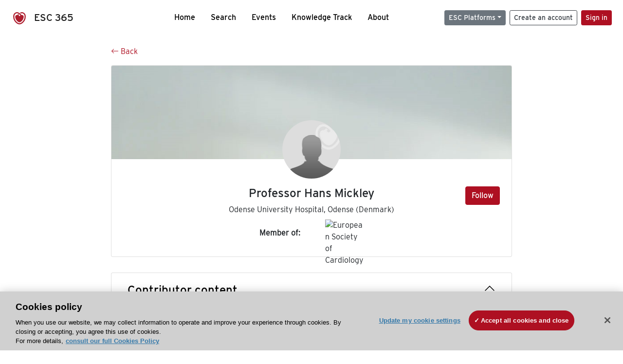

--- FILE ---
content_type: application/javascript; charset=UTF-8
request_url: https://esc365.escardio.org/_nuxt/035a420.js
body_size: 14928
content:
(window.webpackJsonp=window.webpackJsonp||[]).push([[3],{1089:function(e,t,n){"use strict";function r(e){return e instanceof Date||"[object Date]"===Object.prototype.toString.call(e)}function o(e){return r(e)?new Date(e.getTime()):null==e?new Date(NaN):new Date(e)}function l(e){var t=arguments.length>1&&void 0!==arguments[1]?arguments[1]:0;if(!(t>=0&&t<=6))throw new RangeError("weekStartsOn must be between 0 and 6");var n=o(e),r=(n.getDay()+7-t)%7;return n.setDate(n.getDate()-r),n.setHours(0,0,0,0),n}function c(e){var t=arguments.length>1&&void 0!==arguments[1]?arguments[1]:{},n=t.firstDayOfWeek,r=void 0===n?0:n,c=t.firstWeekContainsDate,d=void 0===c?1:c;if(!(d>=1&&d<=7))throw new RangeError("firstWeekContainsDate must be between 1 and 7");for(var h=o(e),f=h.getFullYear(),m=new Date(0),i=f+1;i>=f-1&&(m.setFullYear(i,0,d),m.setHours(0,0,0,0),m=l(m,r),!(h.getTime()>=m.getTime()));i--);return m}function d(e){var t=arguments.length>1&&void 0!==arguments[1]?arguments[1]:{},n=t.firstDayOfWeek,r=void 0===n?0:n,d=t.firstWeekContainsDate,h=void 0===d?1:d,f=o(e),m=l(f,r),v=c(f,{firstDayOfWeek:r,firstWeekContainsDate:h}),y=m.getTime()-v.getTime();return Math.round(y/6048e5)+1}var h={months:["January","February","March","April","May","June","July","August","September","October","November","December"],monthsShort:["Jan","Feb","Mar","Apr","May","Jun","Jul","Aug","Sep","Oct","Nov","Dec"],weekdays:["Sunday","Monday","Tuesday","Wednesday","Thursday","Friday","Saturday"],weekdaysShort:["Sun","Mon","Tue","Wed","Thu","Fri","Sat"],weekdaysMin:["Su","Mo","Tu","We","Th","Fr","Sa"],firstDayOfWeek:0,firstWeekContainsDate:1},f=/\[([^\]]+)]|YYYY|YY?|M{1,4}|D{1,2}|d{1,4}|H{1,2}|h{1,2}|m{1,2}|s{1,2}|Z{1,2}|S{1,3}|w{1,2}|x|X|a|A/g;function m(e){for(var t=arguments.length>1&&void 0!==arguments[1]?arguments[1]:2,output="".concat(Math.abs(e)),n=e<0?"-":"";output.length<t;)output="0".concat(output);return n+output}function v(e){return 15*Math.round(e.getTimezoneOffset()/15)}function y(e){var t=arguments.length>1&&void 0!==arguments[1]?arguments[1]:"",n=e>0?"-":"+",r=Math.abs(e),o=r%60;return n+m(Math.floor(r/60),2)+t+m(o,2)}var D=function(e,t,n){var r=e<12?"AM":"PM";return n?r.toLocaleLowerCase():r},C={Y:function(e){var t=e.getFullYear();return t<=9999?"".concat(t):"+".concat(t)},YY:function(e){return m(e.getFullYear(),4).substr(2)},YYYY:function(e){return m(e.getFullYear(),4)},M:function(e){return e.getMonth()+1},MM:function(e){return m(e.getMonth()+1,2)},MMM:function(e,t){return t.monthsShort[e.getMonth()]},MMMM:function(e,t){return t.months[e.getMonth()]},D:function(e){return e.getDate()},DD:function(e){return m(e.getDate(),2)},H:function(e){return e.getHours()},HH:function(e){return m(e.getHours(),2)},h:function(e){var t=e.getHours();return 0===t?12:t>12?t%12:t},hh:function(){return m(C.h.apply(C,arguments),2)},m:function(e){return e.getMinutes()},mm:function(e){return m(e.getMinutes(),2)},s:function(e){return e.getSeconds()},ss:function(e){return m(e.getSeconds(),2)},S:function(e){return Math.floor(e.getMilliseconds()/100)},SS:function(e){return m(Math.floor(e.getMilliseconds()/10),2)},SSS:function(e){return m(e.getMilliseconds(),3)},d:function(e){return e.getDay()},dd:function(e,t){return t.weekdaysMin[e.getDay()]},ddd:function(e,t){return t.weekdaysShort[e.getDay()]},dddd:function(e,t){return t.weekdays[e.getDay()]},A:function(e,t){return(t.meridiem||D)(e.getHours(),e.getMinutes(),!1)},a:function(e,t){return(t.meridiem||D)(e.getHours(),e.getMinutes(),!0)},Z:function(e){return y(v(e),":")},ZZ:function(e){return y(v(e))},X:function(e){return Math.floor(e.getTime()/1e3)},x:function(e){return e.getTime()},w:function(e,t){return d(e,{firstDayOfWeek:t.firstDayOfWeek,firstWeekContainsDate:t.firstWeekContainsDate})},ww:function(e,t){return m(C.w(e,t),2)}};function w(e,t){var n,l=arguments.length>2&&void 0!==arguments[2]?arguments[2]:{},c=t?String(t):"YYYY-MM-DDTHH:mm:ss.SSSZ",d=o(e);if(!r(n=d)||isNaN(n.getTime()))return"Invalid Date";var m=l.locale||h;return c.replace(f,function(e,t){return t||("function"==typeof C[e]?"".concat(C[e](d,m)):e)})}function S(e){return function(e){if(Array.isArray(e)){for(var i=0,t=new Array(e.length);i<e.length;i++)t[i]=e[i];return t}}(e)||function(e){if(Symbol.iterator in Object(e)||"[object Arguments]"===Object.prototype.toString.call(e))return Array.from(e)}(e)||function(){throw new TypeError("Invalid attempt to spread non-iterable instance")}()}function k(object,e){var t=Object.keys(object);if(Object.getOwnPropertySymbols){var n=Object.getOwnPropertySymbols(object);e&&(n=n.filter(function(e){return Object.getOwnPropertyDescriptor(object,e).enumerable})),t.push.apply(t,n)}return t}function M(e){for(var i=1;i<arguments.length;i++){var source=null!=arguments[i]?arguments[i]:{};i%2?k(source,!0).forEach(function(t){T(e,t,source[t])}):Object.getOwnPropertyDescriptors?Object.defineProperties(e,Object.getOwnPropertyDescriptors(source)):k(source).forEach(function(t){Object.defineProperty(e,t,Object.getOwnPropertyDescriptor(source,t))})}return e}function x(e,i){return function(e){if(Array.isArray(e))return e}(e)||function(e,i){if(!(Symbol.iterator in Object(e))&&"[object Arguments]"!==Object.prototype.toString.call(e))return;var t=[],n=!0,r=!1,o=void 0;try{for(var l,c=e[Symbol.iterator]();!(n=(l=c.next()).done)&&(t.push(l.value),!i||t.length!==i);n=!0);}catch(e){r=!0,o=e}finally{try{n||null==c.return||c.return()}finally{if(r)throw o}}return t}(e,i)||function(){throw new TypeError("Invalid attempt to destructure non-iterable instance")}()}function T(e,t,n){return t in e?Object.defineProperty(e,t,{value:n,enumerable:!0,configurable:!0,writable:!0}):e[t]=n,e}var V=/(\[[^\[]*\])|(MM?M?M?|Do|DD?|ddd?d?|w[o|w]?|YYYY|YY|a|A|hh?|HH?|mm?|ss?|S{1,3}|x|X|ZZ?|.)/g,O=/\d/,Y=/\d\d/,_=/\d\d?/,A=/[+-]?\d+/,F="year",P="month",$="hour",I="minute",H="second",j="millisecond",E={},L=function(e,t,n){var r,o=Array.isArray(e)?e:[e];r="string"==typeof n?function(input){var e=parseInt(input,10);return T({},n,e)}:n,o.forEach(function(e){E[e]=[t,r]})},N=function(e){return e.replace(/[|\\{}()[\]^$+*?.]/g,"\\$&")},W=function(e){return function(t){var n=t[e];if(!Array.isArray(n))throw new Error("Locale[".concat(e,"] need an array"));return new RegExp(n.map(N).join("|"))}},R=function(e,t){return function(input,n){var r=n[e];if(!Array.isArray(r))throw new Error("Locale[".concat(e,"] need an array"));var o=r.indexOf(input);if(o<0)throw new Error("Invalid Word");return T({},t,o)}};function B(e,t,n,r,o,s,l){var c;return e<100&&e>=0?(c=new Date(e+400,t,n,r,o,s,l),isFinite(c.getFullYear())&&c.setFullYear(e)):c=new Date(e,t,n,r,o,s,l),c}function U(){for(var e,t=arguments.length,n=new Array(t),r=0;r<t;r++)n[r]=arguments[r];var o=n[0];return o<100&&o>=0?(n[0]+=400,e=new Date(Date.UTC.apply(Date,n)),isFinite(e.getUTCFullYear())&&e.setUTCFullYear(o)):e=new Date(Date.UTC.apply(Date,n)),e}function z(e,t){var n=arguments.length>2&&void 0!==arguments[2]?arguments[2]:{};try{var r=n.locale,o=void 0===r?h:r,l=n.backupDate,d=void 0===l?new Date:l,f=function(e,t,n){var r=t.match(V);if(!r)throw new Error;for(var o=r.length,mark={},i=0;i<o;i+=1){var l=r[i],c=E[l];if(c){var d="function"==typeof c[0]?c[0](n):c[0],h=c[1],f=(d.exec(e)||[])[0];mark=M({},mark,{},h(f,n)),e=e.replace(f,"")}else{var m=l.replace(/^\[|\]$/g,"");if(0!==e.indexOf(m))throw new Error("not match");e=e.substr(m.length)}}return mark}(e,t,o),m=f.year,v=f.month,y=f.day,D=f.hour,C=f.minute,w=f.second,k=f.millisecond,x=f.isPM,T=f.date,O=f.offset,Y=f.weekday,_=f.week;if(T)return T;var A,F=[m,v,y,D,C,w,k];if(F[3]=function(e,t){if(void 0!==e&&void 0!==t)if(t){if(e<12)return e+12}else if(12===e)return 0;return e}(F[3],x),void 0!==_&&void 0===v&&void 0===y){var P=c(void 0===m?d:new Date(m,3),{firstDayOfWeek:o.firstDayOfWeek,firstWeekContainsDate:o.firstWeekContainsDate});return new Date(P.getTime()+7*(_-1)*24*3600*1e3)}var $=function(input){for(var e=arguments.length>1&&void 0!==arguments[1]?arguments[1]:new Date,t=[0,0,1,0,0,0,0],n=[e.getFullYear(),e.getMonth(),e.getDate(),e.getHours(),e.getMinutes(),e.getSeconds(),e.getMilliseconds()],r=!0,i=0;i<7;i++)void 0===input[i]?t[i]=r?n[i]:t[i]:(t[i]=input[i],r=!1);return t}(F,d);return void 0!==O?($[6]+=60*O*1e3,A=U.apply(void 0,S($))):A=B.apply(void 0,S($)),void 0!==Y&&A.getDay()!==Y?new Date(NaN):A}catch(e){return new Date(NaN)}}function J(e){return J="function"==typeof Symbol&&"symbol"==typeof Symbol.iterator?function(e){return typeof e}:function(e){return e&&"function"==typeof Symbol&&e.constructor===Symbol&&e!==Symbol.prototype?"symbol":typeof e},J(e)}function Z(e,t,n){return t in e?Object.defineProperty(e,t,{value:n,enumerable:!0,configurable:!0,writable:!0}):e[t]=n,e}function X(){return X=Object.assign||function(e){for(var i=1;i<arguments.length;i++){var source=arguments[i];for(var t in source)Object.prototype.hasOwnProperty.call(source,t)&&(e[t]=source[t])}return e},X.apply(this,arguments)}function K(object,e){var t=Object.keys(object);if(Object.getOwnPropertySymbols){var n=Object.getOwnPropertySymbols(object);e&&(n=n.filter(function(e){return Object.getOwnPropertyDescriptor(object,e).enumerable})),t.push.apply(t,n)}return t}function G(e){for(var i=1;i<arguments.length;i++){var source=null!=arguments[i]?arguments[i]:{};i%2?K(Object(source),!0).forEach(function(t){Z(e,t,source[t])}):Object.getOwnPropertyDescriptors?Object.defineProperties(e,Object.getOwnPropertyDescriptors(source)):K(Object(source)).forEach(function(t){Object.defineProperty(e,t,Object.getOwnPropertyDescriptor(source,t))})}return e}function Q(source,e){if(null==source)return{};var t,i,n=function(source,e){if(null==source)return{};var t,i,n={},r=Object.keys(source);for(i=0;i<r.length;i++)t=r[i],e.indexOf(t)>=0||(n[t]=source[t]);return n}(source,e);if(Object.getOwnPropertySymbols){var r=Object.getOwnPropertySymbols(source);for(i=0;i<r.length;i++)t=r[i],e.indexOf(t)>=0||Object.prototype.propertyIsEnumerable.call(source,t)&&(n[t]=source[t])}return n}function ee(e,i){return function(e){if(Array.isArray(e))return e}(e)||function(e,i){if("undefined"==typeof Symbol||!(Symbol.iterator in Object(e)))return;var t=[],n=!0,r=!1,o=void 0;try{for(var l,c=e[Symbol.iterator]();!(n=(l=c.next()).done)&&(t.push(l.value),!i||t.length!==i);n=!0);}catch(e){r=!0,o=e}finally{try{n||null==c.return||c.return()}finally{if(r)throw o}}return t}(e,i)||function(e,t){if(!e)return;if("string"==typeof e)return te(e,t);var n=Object.prototype.toString.call(e).slice(8,-1);"Object"===n&&e.constructor&&(n=e.constructor.name);if("Map"===n||"Set"===n)return Array.from(n);if("Arguments"===n||/^(?:Ui|I)nt(?:8|16|32)(?:Clamped)?Array$/.test(n))return te(e,t)}(e,i)||function(){throw new TypeError("Invalid attempt to destructure non-iterable instance.\nIn order to be iterable, non-array objects must have a [Symbol.iterator]() method.")}()}function te(e,t){(null==t||t>e.length)&&(t=e.length);for(var i=0,n=new Array(t);i<t;i++)n[i]=e[i];return n}function ne(){return ne=Object.assign||function(a){for(var b,e=1;e<arguments.length;e++)for(var t in b=arguments[e])Object.prototype.hasOwnProperty.call(b,t)&&(a[t]=b[t]);return a},ne.apply(this,arguments)}L("Y",A,F),L("YY",Y,function(input){var e=(new Date).getFullYear(),t=Math.floor(e/100),n=parseInt(input,10);return T({},F,n=100*(n>68?t-1:t)+n)}),L("YYYY",/\d{4}/,F),L("M",_,function(input){return T({},P,parseInt(input,10)-1)}),L("MM",Y,function(input){return T({},P,parseInt(input,10)-1)}),L("MMM",W("monthsShort"),R("monthsShort",P)),L("MMMM",W("months"),R("months",P)),L("D",_,"day"),L("DD",Y,"day"),L(["H","h"],_,$),L(["HH","hh"],Y,$),L("m",_,I),L("mm",Y,I),L("s",_,H),L("ss",Y,H),L("S",O,function(input){return T({},j,100*parseInt(input,10))}),L("SS",Y,function(input){return T({},j,10*parseInt(input,10))}),L("SSS",/\d{3}/,j),L(["A","a"],function(e){return e.meridiemParse||/[ap]\.?m?\.?/i},function(input,e){var t="function"==typeof e.isPM?e.isPM(input):function(input){return"p"==="".concat(input).toLowerCase().charAt(0)}(input);return{isPM:t}}),L(["Z","ZZ"],/[+-]\d\d:?\d\d/,function(input){return{offset:(e=input,t=x(e.match(/([+-]|\d\d)/g)||["-","0","0"],3),symbol=t[0],n=t[1],r=t[2],o=60*parseInt(n,10)+parseInt(r,10),0===o?0:"+"===symbol?-o:+o)};var e,t,symbol,n,r,o}),L("x",A,function(input){return{date:new Date(parseInt(input,10))}}),L("X",/[+-]?\d+(\.\d{1,3})?/,function(input){return{date:new Date(1e3*parseFloat(input))}}),L("d",O,"weekday"),L("dd",W("weekdaysMin"),R("weekdaysMin","weekday")),L("ddd",W("weekdaysShort"),R("weekdaysShort","weekday")),L("dddd",W("weekdays"),R("weekdays","weekday")),L("w",_,"week"),L("ww",Y,"week");var ae=["attrs","props","domProps"],re=["class","style","directives"],ie=["on","nativeOn"],se=function(a,b){return function(){a&&a.apply(this,arguments),b&&b.apply(this,arguments)}},oe=function(a){return a.reduce(function(e,a){for(var b in a)if(e[b])if(-1!==ae.indexOf(b))e[b]=ne({},e[b],a[b]);else if(-1!==re.indexOf(b)){var t=e[b]instanceof Array?e[b]:[e[b]],n=a[b]instanceof Array?a[b]:[a[b]];e[b]=t.concat(n)}else if(-1!==ie.indexOf(b))for(var r in a[b])if(e[b][r]){var g=e[b][r]instanceof Array?e[b][r]:[e[b][r]],o=a[b][r]instanceof Array?a[b][r]:[a[b][r]];e[b][r]=g.concat(o)}else e[b][r]=a[b][r];else if("hook"==b)for(var i in a[b])e[b][i]=e[b][i]?se(e[b][i],a[b][i]):a[b][i];else e[b]=a[b];else e[b]=a[b];return e},{})};function le(e){var t=new Date(e,arguments.length>1&&void 0!==arguments[1]?arguments[1]:0,arguments.length>2&&void 0!==arguments[2]?arguments[2]:1,arguments.length>3&&void 0!==arguments[3]?arguments[3]:0,arguments.length>4&&void 0!==arguments[4]?arguments[4]:0,arguments.length>5&&void 0!==arguments[5]?arguments[5]:0,arguments.length>6&&void 0!==arguments[6]?arguments[6]:0);return e<100&&e>=0&&t.setFullYear(e),t}function ue(e){return e instanceof Date&&!isNaN(e)}function ce(e){return Array.isArray(e)&&2===e.length&&e.every(ue)&&e[0]<=e[1]}function de(e){var t=new Date(e);if(ue(t))return t;for(var n=arguments.length,r=new Array(n>1?n-1:0),o=1;o<n;o++)r[o-1]=arguments[o];return r.length?de.apply(void 0,r):new Date}function he(e){var t=new Date(e);return t.setMonth(0,1),t.setHours(0,0,0,0),t}function fe(e){var t=new Date(e);return t.setDate(1),t.setHours(0,0,0,0),t}function pe(e){var t=new Date(e);return t.setHours(0,0,0,0),t}function me(e,t){var n=new Date(e),r="function"==typeof t?t(n.getMonth()):Number(t),o=le(n.getFullYear(),r+1,0).getDate(),l=n.getDate();return n.setMonth(r,Math.min(l,o)),n}function ve(e,t){var n=new Date(e),r="function"==typeof t?t(n.getFullYear()):t;return n.setFullYear(r),n}function ge(e,source){var t=new Date(e),time=new Date(source);return t.setHours(time.getHours(),time.getMinutes(),time.getSeconds()),t}function ye(e,t){if(!Array.isArray(e))return[];var n=[],r=e.length,i=0;for(t=t||r;i<r;)n.push(e.slice(i,i+=t));return n}function be(e){return"[object Object]"===Object.prototype.toString.call(e)}function De(e,t){if(!be(e))return{};Array.isArray(t)||(t=[t]);var n={};return t.forEach(function(t){t in e&&(n[t]=e[t])}),n}function Ce(e,source){if(!be(e))return{};var t=e;return be(source)&&Object.keys(source).forEach(function(n){var r=source[n];be(r)&&be(e[n])&&(r=Ce(e[n],r)),t=G({},t,Z({},n,r))}),t}var we,Se=function(e,t){return e(t={exports:{}},t.exports),t.exports}(function(e,t){Object.defineProperty(t,"__esModule",{value:!0}),t.default=void 0;var n={months:["January","February","March","April","May","June","July","August","September","October","November","December"],monthsShort:["Jan","Feb","Mar","Apr","May","Jun","Jul","Aug","Sep","Oct","Nov","Dec"],weekdays:["Sunday","Monday","Tuesday","Wednesday","Thursday","Friday","Saturday"],weekdaysShort:["Sun","Mon","Tue","Wed","Thu","Fri","Sat"],weekdaysMin:["Su","Mo","Tu","We","Th","Fr","Sa"],firstDayOfWeek:0,firstWeekContainsDate:1};t.default=n,e.exports=t.default}),ke={formatLocale:(we=Se)&&we.__esModule&&Object.prototype.hasOwnProperty.call(we,"default")?we.default:we,yearFormat:"YYYY",monthFormat:"MMM",monthBeforeYear:!0},Me="en",xe={};function Te(e,object,t){if("string"!=typeof e)return xe[Me];var n=Me;return xe[e]&&(n=e),object&&(xe[e]=object,n=e),t||(Me=n),xe[e]||xe[Me]}function Ve(e){return Te(e,null,!0)}function Oe(e){var t=arguments.length>1&&void 0!==arguments[1]?arguments[1]:document.body;if(!e||e===t)return null;var style=function(e,t){return getComputedStyle(e,null).getPropertyValue(t)};return/(auto|scroll)/.test(style(e,"overflow")+style(e,"overflow-y")+style(e,"overflow-x"))?e:Oe(e.parentNode,t)}xe[Me]=ke;var script={name:"Popup",inject:{prefixClass:{default:"mx"}},props:{visible:{type:Boolean,default:!1},appendToBody:{type:Boolean,default:!0}},data:function(){return{top:"",left:""}},watch:{visible:{immediate:!0,handler:function(e){var t=this;this.$nextTick(function(){e&&t.displayPopup()})}}},mounted:function(){var e=this;this.appendToBody&&document.body.appendChild(this.$el),this._clickoutEvent="ontouchend"in document?"touchstart":"mousedown",document.addEventListener(this._clickoutEvent,this.handleClickOutside);var t,n,r=this.$parent.$el;this._displayPopup=(t=function(){return e.displayPopup()},n=!1,function(){for(var e=this,r=arguments.length,o=new Array(r),l=0;l<r;l++)o[l]=arguments[l];n||(n=!0,requestAnimationFrame(function(){n=!1,t.apply(e,o)}))}),this._scrollParent=Oe(r)||window,this._scrollParent.addEventListener("scroll",this._displayPopup),window.addEventListener("resize",this._displayPopup)},beforeDestroy:function(){this.appendToBody&&this.$el.parentNode&&this.$el.parentNode.removeChild(this.$el),document.removeEventListener(this._clickoutEvent,this.handleClickOutside),this._scrollParent.removeEventListener("scroll",this._displayPopup),window.removeEventListener("resize",this._displayPopup)},methods:{handleClickOutside:function(e){if(this.visible){var t=e.target,n=this.$el;n&&!n.contains(t)&&this.$emit("clickoutside",e)}},displayPopup:function(){if(this.visible){var e=this.$el,t=this.$parent.$el,n=this.appendToBody;this._popupRect||(this._popupRect=function(element){var e=element.style.display,t=element.style.visibility;element.style.display="block",element.style.visibility="hidden";var n=window.getComputedStyle(element),r=element.offsetWidth+parseInt(n.marginLeft,10)+parseInt(n.marginRight,10),o=element.offsetHeight+parseInt(n.marginTop,10)+parseInt(n.marginBottom,10);return element.style.display=e,element.style.visibility=t,{width:r,height:o}}(e));var r=this._popupRect,o=function(e,t,n,r){var o=0,l=0,c=0,d=0,h=e.getBoundingClientRect(),f=document.documentElement.clientWidth,m=document.documentElement.clientHeight;return r&&(c=window.pageXOffset+h.left,d=window.pageYOffset+h.top),o=f-h.left<t&&h.right<t?c-h.left+1:h.left+h.width/2<=f/2?c:c+h.width-t,l=h.top<=n&&m-h.bottom<=n?d+m-h.top-n:h.top+h.height/2<=m/2?d+h.height:d-n,{left:"".concat(o,"px"),top:"".concat(l,"px")}}(t,r.width,r.height,n),l=o.left,c=o.top;this.left=l,this.top=c}}}};function Ye(template,style,script,e,t,n,r,o,l,c){"boolean"!=typeof r&&(l=o,o=r,r=!1);var d,h="function"==typeof script?script.options:script;if(template&&template.render&&(h.render=template.render,h.staticRenderFns=template.staticRenderFns,h._compiled=!0,t&&(h.functional=!0)),e&&(h._scopeId=e),n?(d=function(e){(e=e||this.$vnode&&this.$vnode.ssrContext||this.parent&&this.parent.$vnode&&this.parent.$vnode.ssrContext)||"undefined"==typeof __VUE_SSR_CONTEXT__||(e=__VUE_SSR_CONTEXT__),style&&style.call(this,l(e)),e&&e._registeredComponents&&e._registeredComponents.add(n)},h._ssrRegister=d):style&&(d=r?function(e){style.call(this,c(e,this.$root.$options.shadowRoot))}:function(e){style.call(this,o(e))}),d)if(h.functional){var f=h.render;h.render=function(e,t){return d.call(t),f(e,t)}}else{var m=h.beforeCreate;h.beforeCreate=m?[].concat(m,d):[d]}return script}var _e,Ae=Ye({render:function(){var e=this,t=e.$createElement,n=e._self._c||t;return n("transition",{attrs:{name:e.prefixClass+"-zoom-in-down"}},[e.visible?n("div",{class:e.prefixClass+"-datepicker-main "+e.prefixClass+"-datepicker-popup",style:{top:e.top,left:e.left,position:"absolute"}},[e._t("default")],2):e._e()])},staticRenderFns:[]},undefined,script,undefined,!1,undefined,!1,void 0,void 0,void 0),Fe=Ye({render:function(){var e=this.$createElement,t=this._self._c||e;return t("svg",{attrs:{xmlns:"http://www.w3.org/2000/svg",viewBox:"0 0 1024 1024",width:"1em",height:"1em"}},[t("path",{attrs:{d:"M940.218182 107.054545h-209.454546V46.545455h-65.163636v60.50909H363.054545V46.545455H297.890909v60.50909H83.781818c-18.618182 0-32.581818 13.963636-32.581818 32.581819v805.236363c0 18.618182 13.963636 32.581818 32.581818 32.581818h861.090909c18.618182 0 32.581818-13.963636 32.581818-32.581818V139.636364c-4.654545-18.618182-18.618182-32.581818-37.236363-32.581819zM297.890909 172.218182V232.727273h65.163636V172.218182h307.2V232.727273h65.163637V172.218182h176.872727v204.8H116.363636V172.218182h181.527273zM116.363636 912.290909V442.181818h795.927273v470.109091H116.363636z"}})])},staticRenderFns:[]},undefined,{},undefined,!1,undefined,!1,void 0,void 0,void 0),Pe=Ye({render:function(){var e=this,t=e.$createElement,n=e._self._c||t;return n("svg",{attrs:{xmlns:"http://www.w3.org/2000/svg",viewBox:"0 0 24 24",width:"1em",height:"1em"}},[n("path",{attrs:{d:"M0 0h24v24H0z",fill:"none"}}),e._v(" "),n("path",{attrs:{d:"M11.99 2C6.47 2 2 6.48 2 12s4.47 10 9.99 10C17.52 22 22 17.52 22 12S17.52 2 11.99 2zM12 20c-4.42 0-8-3.58-8-8s3.58-8 8-8 8 3.58 8 8-3.58 8-8 8z"}}),e._v(" "),n("path",{attrs:{d:"M12.5 7H11v6l5.25 3.15.75-1.23-4.5-2.67z"}})])},staticRenderFns:[]},undefined,{},undefined,!1,undefined,!1,void 0,void 0,void 0),$e=Ye({render:function(){var e=this.$createElement,t=this._self._c||e;return t("svg",{attrs:{xmlns:"http://www.w3.org/2000/svg",viewBox:"0 0 1024 1024",width:"1em",height:"1em"}},[t("path",{attrs:{d:"M810.005333 274.005333l-237.994667 237.994667 237.994667 237.994667-60.010667 60.010667-237.994667-237.994667-237.994667 237.994667-60.010667-60.010667 237.994667-237.994667-237.994667-237.994667 60.010667-60.010667 237.994667 237.994667 237.994667-237.994667z"}})])},staticRenderFns:[]},undefined,{},undefined,!1,undefined,!1,void 0,void 0,void 0),Ie=Ye({render:function(){var e=this,t=e.$createElement,n=e._self._c||t;return n("button",e._g({class:[e.prefixClass+"-btn "+e.prefixClass+"-btn-text "+e.prefixClass+"-btn-icon-"+e.type,{disabled:e.disabled}],attrs:{type:"button",disabled:e.disabled}},e.$listeners),[n("i",{class:e.prefixClass+"-icon-"+e.type})])},staticRenderFns:[]},undefined,{props:{type:String,disabled:Boolean},inject:{prefixClass:{default:"mx"}}},undefined,!1,undefined,!1,void 0,void 0,void 0),He=Ye({render:function(){var e=this,t=e.$createElement,n=e._self._c||t;return n("div",{class:e.prefixClass+"-calendar "+e.prefixClass+"-calendar-panel-date"},[n("div",{class:e.prefixClass+"-calendar-header"},[n("icon-button",{attrs:{type:"double-left",disabled:e.isDisabledArrows("last-year")},on:{click:e.handleIconDoubleLeftClick}}),e._v(" "),n("icon-button",{attrs:{type:"left",disabled:e.isDisabledArrows("last-month")},on:{click:e.handleIconLeftClick}}),e._v(" "),n("icon-button",{attrs:{type:"double-right",disabled:e.isDisabledArrows("next-year")},on:{click:e.handleIconDoubleRightClick}}),e._v(" "),n("icon-button",{attrs:{type:"right",disabled:e.isDisabledArrows("next-month")},on:{click:e.handleIconRightClick}}),e._v(" "),n("span",{class:e.prefixClass+"-calendar-header-label"},e._l(e.yearMonth,function(t){return n("button",{key:t.panel,class:e.prefixClass+"-btn "+e.prefixClass+"-btn-text "+e.prefixClass+"-btn-current-"+t.panel,attrs:{type:"button"},on:{click:function(n){return e.handlePanelChange(t.panel)}}},[e._v("\n        "+e._s(t.label)+"\n      ")])}),0)],1),e._v(" "),n("div",{class:e.prefixClass+"-calendar-content"},[n("table",{class:e.prefixClass+"-table "+e.prefixClass+"-table-date"},[n("thead",[n("tr",[e.showWeekNumber?n("th",{class:e.prefixClass+"-week-number-header"}):e._e(),e._v(" "),e._l(e.days,function(t){return n("th",{key:t},[e._v(e._s(t))])})],2)]),e._v(" "),n("tbody",{on:{click:e.handleCellClick}},e._l(e.dates,function(t,i){return n("tr",{key:i,class:[e.prefixClass+"-date-row",e.getRowClasses(t)]},[e.showWeekNumber?n("td",{class:e.prefixClass+"-week-number",attrs:{"data-row-col":i+",0"}},[e._v("\n            "+e._s(e.getWeekNumber(t[0]))+"\n          ")]):e._e(),e._v(" "),e._l(t,function(t,r){return n("td",{key:r,staticClass:"cell",class:e.getCellClasses(t),attrs:{"data-row-col":i+","+r,title:e.getCellTitle(t)},on:{mouseenter:function(n){return e.handleMouseEnter(t)},mouseleave:function(n){return e.handleMouseLeave(t)}}},[n("div",[e._v(e._s(t.getDate()))])])})],2)}),0)])])])},staticRenderFns:[]},undefined,{name:"TableDate",components:{IconButton:Ie},inject:{getLocale:{default:function(){return Ve}},getWeek:{default:function(){return d}},prefixClass:{default:"mx"},onDateMouseEnter:{default:void 0},onDateMouseLeave:{default:void 0}},props:{disabledCalendarChanger:{type:Function,default:function(){return!1}},calendar:{type:Date,default:function(){return new Date}},showWeekNumber:{type:Boolean,default:!1},titleFormat:{type:String,default:"YYYY-MM-DD"},getRowClasses:{type:Function,default:function(){return[]}},getCellClasses:{type:Function,default:function(){return[]}}},computed:{firstDayOfWeek:function(){return this.getLocale().formatLocale.firstDayOfWeek||0},yearMonth:function(){var e=this.getLocale(),t=e.yearFormat,n=e.monthBeforeYear,r=e.monthFormat,o=void 0===r?"MMM":r,l={panel:"year",label:this.formatDate(this.calendar,t)},c={panel:"month",label:this.formatDate(this.calendar,o)};return n?[c,l]:[l,c]},days:function(){var e=this.getLocale(),t=e.days||e.formatLocale.weekdaysMin;return t.concat(t).slice(this.firstDayOfWeek,this.firstDayOfWeek+7)},dates:function(){var e=this.calendar.getFullYear(),t=this.calendar.getMonth(),n=function(e){for(var t=e.firstDayOfWeek,n=e.year,r=e.month,o=[],l=le(n,r,0),c=l.getDate(),d=c-(l.getDay()+7-t)%7,i=d;i<=c;i++)o.push(le(n,r,i-c));l.setMonth(r+1,0);for(var h=l.getDate(),f=1;f<=h;f++)o.push(le(n,r,f));for(var m=42-(c-d+1)-h,v=1;v<=m;v++)o.push(le(n,r,h+v));return o}({firstDayOfWeek:this.firstDayOfWeek,year:e,month:t});return ye(n,7)}},methods:{isDisabledArrows:function(e){var t=new Date(this.calendar);switch(e){case"last-year":t.setFullYear(t.getFullYear()-1,t.getMonth()+1,0),t.setHours(23,59,59,999);break;case"next-year":t.setFullYear(t.getFullYear()+1);break;case"last-month":t.setMonth(t.getMonth(),0),t.setHours(23,59,59,999);break;case"next-month":t.setMonth(t.getMonth()+1)}return this.disabledCalendarChanger(t,e)},handleIconLeftClick:function(){this.$emit("changecalendar",me(this.calendar,function(e){return e-1}),"last-month")},handleIconRightClick:function(){this.$emit("changecalendar",me(this.calendar,function(e){return e+1}),"next-month")},handleIconDoubleLeftClick:function(){this.$emit("changecalendar",ve(this.calendar,function(e){return e-1}),"last-year")},handleIconDoubleRightClick:function(){this.$emit("changecalendar",ve(this.calendar,function(e){return e+1}),"next-year")},handlePanelChange:function(e){this.$emit("changepanel",e)},handleMouseEnter:function(e){"function"==typeof this.onDateMouseEnter&&this.onDateMouseEnter(e)},handleMouseLeave:function(e){"function"==typeof this.onDateMouseLeave&&this.onDateMouseLeave(e)},handleCellClick:function(e){var t=e.target;"DIV"===t.tagName.toUpperCase()&&(t=t.parentNode);var n=t.getAttribute("data-row-col");if(n){var r=ee(n.split(",").map(function(e){return parseInt(e,10)}),2),o=r[0],col=r[1],l=this.dates[o][col];this.$emit("select",new Date(l))}},formatDate:function(e,t){return w(e,t,{locale:this.getLocale().formatLocale})},getCellTitle:function(e){var t=this.titleFormat;return this.formatDate(e,t)},getWeekNumber:function(e){return this.getWeek(e,this.getLocale().formatLocale)}}},undefined,!1,undefined,!1,void 0,void 0,void 0),je=Ye({render:function(){var e=this,t=e.$createElement,n=e._self._c||t;return n("div",{class:e.prefixClass+"-calendar "+e.prefixClass+"-calendar-panel-month"},[n("div",{class:e.prefixClass+"-calendar-header"},[n("icon-button",{attrs:{type:"double-left",disabled:e.isDisabledArrows("last-year")},on:{click:e.handleIconDoubleLeftClick}}),e._v(" "),n("icon-button",{attrs:{type:"double-right",disabled:e.isDisabledArrows("next-year")},on:{click:e.handleIconDoubleRightClick}}),e._v(" "),n("span",{class:e.prefixClass+"-calendar-header-label"},[n("button",{class:e.prefixClass+"-btn "+e.prefixClass+"-btn-text",attrs:{type:"button"},on:{click:e.handlePanelChange}},[e._v("\n        "+e._s(e.calendarYear)+"\n      ")])])],1),e._v(" "),n("div",{class:e.prefixClass+"-calendar-content"},[n("table",{class:e.prefixClass+"-table "+e.prefixClass+"-table-month",on:{click:e.handleClick}},e._l(e.months,function(t,i){return n("tr",{key:i},e._l(t,function(t,r){return n("td",{key:r,staticClass:"cell",class:e.getCellClasses(t.month),attrs:{"data-month":t.month}},[n("div",[e._v(e._s(t.text))])])}),0)}),0)])])},staticRenderFns:[]},undefined,{name:"TableMonth",components:{IconButton:Ie},inject:{getLocale:{default:function(){return Ve}},prefixClass:{default:"mx"}},props:{disabledCalendarChanger:{type:Function,default:function(){return!1}},calendar:{type:Date,default:function(){return new Date}},getCellClasses:{type:Function,default:function(){return[]}}},computed:{calendarYear:function(){return this.calendar.getFullYear()},months:function(){var e=this.getLocale(),t=(e.months||e.formatLocale.monthsShort).map(function(text,e){return{text:text,month:e}});return ye(t,3)}},methods:{isDisabledArrows:function(e){var t=new Date(this.calendar);switch(e){case"last-year":t.setFullYear(t.getFullYear()-1,11,31),t.setHours(23,59,59,999);break;case"next-year":t.setFullYear(t.getFullYear()+1,0,1)}return this.disabledCalendarChanger(t,e)},handleIconDoubleLeftClick:function(){this.$emit("changecalendar",ve(this.calendar,function(e){return e-1}),"last-year")},handleIconDoubleRightClick:function(){this.$emit("changecalendar",ve(this.calendar,function(e){return e+1}),"next-year")},handlePanelChange:function(){this.$emit("changepanel","year")},handleClick:function(e){var t=e.target;"DIV"===t.tagName.toUpperCase()&&(t=t.parentNode);var n=t.getAttribute("data-month");n&&!t.classList.contains("disabled")&&this.$emit("select",parseInt(n,10))}}},undefined,!1,undefined,!1,void 0,void 0,void 0),Ee=Ye({render:function(){var e=this,t=e.$createElement,n=e._self._c||t;return n("div",{class:e.prefixClass+"-calendar "+e.prefixClass+"-calendar-panel-year"},[n("div",{class:e.prefixClass+"-calendar-header"},[n("icon-button",{attrs:{type:"double-left",disabled:e.isDisabledArrows("last-decade")},on:{click:e.handleIconDoubleLeftClick}}),e._v(" "),n("icon-button",{attrs:{type:"double-right",disabled:e.isDisabledArrows("next-decade")},on:{click:e.handleIconDoubleRightClick}}),e._v(" "),n("span",{class:e.prefixClass+"-calendar-header-label"},[n("span",[e._v(e._s(e.firstYear))]),e._v(" "),n("span",{class:e.prefixClass+"-calendar-decade-separator"}),e._v(" "),n("span",[e._v(e._s(e.lastYear))])])],1),e._v(" "),n("div",{class:e.prefixClass+"-calendar-content"},[n("table",{class:e.prefixClass+"-table "+e.prefixClass+"-table-year",on:{click:e.handleClick}},e._l(e.years,function(t,i){return n("tr",{key:i},e._l(t,function(t,r){return n("td",{key:r,staticClass:"cell",class:e.getCellClasses(t),attrs:{"data-year":t}},[n("div",[e._v(e._s(t))])])}),0)}),0)])])},staticRenderFns:[]},undefined,{name:"TableYear",components:{IconButton:Ie},inject:{prefixClass:{default:"mx"}},props:{disabledCalendarChanger:{type:Function,default:function(){return!1}},calendar:{type:Date,default:function(){return new Date}},getCellClasses:{type:Function,default:function(){return[]}},getYearPanel:{type:Function}},computed:{years:function(){var e=new Date(this.calendar);return"function"==typeof this.getYearPanel?this.getYearPanel(e):this.getYears(e)},firstYear:function(){return this.years[0][0]},lastYear:function(){var e=function(e){return e[e.length-1]};return e(e(this.years))}},methods:{isDisabledArrows:function(e){var t=new Date(this.calendar);switch(e){case"last-decade":t.setFullYear(this.firstYear-1,11,31),t.setHours(23,59,59,999);break;case"next-decade":t.setFullYear(this.lastYear+1,0,1)}return this.disabledCalendarChanger(t,e)},getYears:function(e){for(var t=10*Math.floor(e.getFullYear()/10),n=[],i=0;i<10;i++)n.push(t+i);return ye(n,2)},handleIconDoubleLeftClick:function(){this.$emit("changecalendar",ve(this.calendar,function(e){return e-10}),"last-decade")},handleIconDoubleRightClick:function(){this.$emit("changecalendar",ve(this.calendar,function(e){return e+10}),"next-decade")},handleClick:function(e){var t=e.target;"DIV"===t.tagName.toUpperCase()&&(t=t.parentNode);var n=t.getAttribute("data-year");n&&!t.classList.contains("disabled")&&this.$emit("select",parseInt(n,10))}}},undefined,!1,undefined,!1,void 0,void 0,void 0),Le={name:"CalendarPanel",inject:{prefixClass:{default:"mx"},dispatchDatePicker:{default:function(){return function(){}}}},props:{value:{},defaultValue:{default:function(){var e=new Date;return e.setHours(0,0,0,0),e}},defaultPanel:{type:String},disabledCalendarChanger:{type:Function,default:function(){return!1}},disabledDate:{type:Function,default:function(){return!1}},type:{type:String,default:"date"},getClasses:{type:Function,default:function(){return[]}},showWeekNumber:{type:Boolean,default:void 0},getYearPanel:{type:Function},titleFormat:{type:String,default:"YYYY-MM-DD"},calendar:Date,partialUpdate:{type:Boolean,default:!1}},data:function(){var e=["date","month","year"],t=Math.max(e.indexOf(this.type),e.indexOf(this.defaultPanel));return{panel:-1!==t?e[t]:"date",innerCalendar:new Date}},computed:{innerValue:function(){var e=Array.isArray(this.value)?this.value:[this.value],map={year:he,month:fe,date:pe},t=map[this.type]||map.date;return e.filter(ue).map(function(e){return t(e)})},calendarYear:function(){return this.innerCalendar.getFullYear()},calendarMonth:function(){return this.innerCalendar.getMonth()}},watch:{value:{immediate:!0,handler:"initCalendar"},calendar:{handler:"initCalendar"},defaultValue:{handler:"initCalendar"}},methods:{initCalendar:function(){var e=this.calendar;if(!ue(e)){var t=this.innerValue.length;e=de(t>0?this.innerValue[t-1]:this.defaultValue)}this.innerCalendar=fe(e)},isDisabled:function(e){return this.disabledDate(new Date(e),this.innerValue)},emitDate:function(e,t){this.isDisabled(e)||(this.$emit("select",e,t,this.innerValue),this.dispatchDatePicker("pick",e,t))},handleCalendarChange:function(e,t){var n=new Date(this.innerCalendar);this.innerCalendar=e,this.$emit("update:calendar",e),this.dispatchDatePicker("calendar-change",e,n,t)},handelPanelChange:function(e){var t=this.panel;this.panel=e,this.dispatchDatePicker("panel-change",e,t)},handleSelectYear:function(e){if("year"===this.type){var t=this.getYearCellDate(e);this.emitDate(t,"year")}else if(this.handleCalendarChange(le(e,this.calendarMonth),"year"),this.handelPanelChange("month"),this.partialUpdate&&1===this.innerValue.length){var n=new Date(this.innerValue[0]);n.setFullYear(e),this.emitDate(n,"year")}},handleSelectMonth:function(e){if("month"===this.type){var t=this.getMonthCellDate(e);this.emitDate(t,"month")}else if(this.handleCalendarChange(le(this.calendarYear,e),"month"),this.handelPanelChange("date"),this.partialUpdate&&1===this.innerValue.length){var n=new Date(this.innerValue[0]);n.setFullYear(this.calendarYear),this.emitDate(me(n,e),"month")}},handleSelectDate:function(e){this.emitDate(e,"week"===this.type?"week":"date")},getMonthCellDate:function(e){return le(this.calendarYear,e)},getYearCellDate:function(e){return le(e,0)},getDateClasses:function(e){var t=e.getMonth()!==this.calendarMonth,n=[];e.getTime()===(new Date).setHours(0,0,0,0)&&n.push("today"),t&&n.push("not-current-month");var r=this.getStateClass(e);return"active"===r&&t||n.push(r),n.concat(this.getClasses(e,this.innerValue,n.join(" ")))},getMonthClasses:function(e){var t=[];if("month"!==this.type){this.calendarMonth===e&&t.push("active");var n=this.getMonthCellDate(e);return this.disabledCalendarChanger(n,"month")&&t.push("disabled"),t}var r=this.getMonthCellDate(e);return t.push(this.getStateClass(r)),t.concat(this.getClasses(r,this.innerValue,t.join(" ")))},getYearClasses:function(e){var t=[];if("year"!==this.type){this.calendarYear===e&&t.push("active");var n=this.getYearCellDate(e);return this.disabledCalendarChanger(n,"year")&&t.push("disabled"),t}var r=this.getYearCellDate(e);return t.push(this.getStateClass(r)),t.concat(this.getClasses(r,this.innerValue,t.join(" ")))},getStateClass:function(e){return this.isDisabled(e)?"disabled":this.innerValue.some(function(t){return t.getTime()===e.getTime()})?"active":""},getWeekState:function(e){if("week"!==this.type)return"";var t=e[0].getTime(),n=e[6].getTime();return this.innerValue.some(function(e){var time=e.getTime();return time>=t&&time<=n})?"".concat(this.prefixClass,"-active-week"):""}},render:function(){var e=arguments[0],t=this.panel,n=this.innerCalendar;return"year"===t?e(Ee,{attrs:{disabledCalendarChanger:this.disabledCalendarChanger,calendar:n,getCellClasses:this.getYearClasses,getYearPanel:this.getYearPanel},on:{select:this.handleSelectYear,changecalendar:this.handleCalendarChange}}):"month"===t?e(je,{attrs:{disabledCalendarChanger:this.disabledCalendarChanger,calendar:n,getCellClasses:this.getMonthClasses},on:{select:this.handleSelectMonth,changepanel:this.handelPanelChange,changecalendar:this.handleCalendarChange}}):e(He,{attrs:{disabledCalendarChanger:this.disabledCalendarChanger,calendar:n,getCellClasses:this.getDateClasses,getRowClasses:this.getWeekState,titleFormat:this.titleFormat,showWeekNumber:"boolean"==typeof this.showWeekNumber?this.showWeekNumber:"week"===this.type},class:Z({},"".concat(this.prefixClass,"-calendar-week-mode"),"week"===this.type),on:{select:this.handleSelectDate,changepanel:this.handelPanelChange,changecalendar:this.handleCalendarChange}})}},Ne={name:"CalendarRange",components:{CalendarPanel:Le},provide:function(){return{onDateMouseEnter:this.onDateMouseEnter,onDateMouseLeave:this.onDateMouseLeave}},inject:{prefixClass:{default:"mx"}},props:G({},Le.props),data:function(){return{innerValue:[],calendars:[],hoveredValue:null}},computed:{calendarMinDiff:function(){var map={date:1,month:12,year:120};return map[this.type]||map.date},calendarMaxDiff:function(){return 1/0},defaultValues:function(){return Array.isArray(this.defaultValue)?this.defaultValue:[this.defaultValue,this.defaultValue]}},watch:{value:{immediate:!0,handler:function(){var e=this;this.innerValue=ce(this.value)?this.value:[new Date(NaN),new Date(NaN)];var t=this.innerValue.map(function(t,i){return fe(de(t,e.defaultValues[i]))});this.updateCalendars(t)}}},methods:{handleSelect:function(e,t){var n=ee(this.innerValue,2),r=n[0],o=n[1];ue(r)&&!ue(o)?(r.getTime()>e.getTime()?this.innerValue=[e,r]:this.innerValue=[r,e],this.emitDate(this.innerValue,t)):this.innerValue=[e,new Date(NaN)]},onDateMouseEnter:function(e){this.hoveredValue=e},onDateMouseLeave:function(){this.hoveredValue=null},emitDate:function(e,t){this.$emit("select",e,t)},updateStartCalendar:function(e){this.updateCalendars([e,this.calendars[1]],1)},updateEndCalendar:function(e){this.updateCalendars([this.calendars[0],e],0)},updateCalendars:function(e){var t=arguments.length>1&&void 0!==arguments[1]?arguments[1]:1,n=this.getCalendarGap(e);if(n){var r=new Date(e[t]);r.setMonth(r.getMonth()+(0===t?-n:n)),e[t]=r}this.calendars=e},getCalendarGap:function(e){var t=ee(e,2),n=t[0],r=t[1],o=12*(r.getFullYear()-n.getFullYear())+(r.getMonth()-n.getMonth()),l=this.calendarMinDiff,c=this.calendarMaxDiff;return o<l?l-o:o>c?c-o:0},getRangeClasses:function(e,t,n){var r=[].concat(this.getClasses(e,t,n));if(/disabled|active/.test(n))return r;var o=function(data,e){var t=arguments.length>2&&void 0!==arguments[2]?arguments[2]:function(e){return e.getTime()},n=t(data),r=ee(e.map(t),2),o=r[0],l=r[1];if(o>l){var c=[l,o];o=c[0],l=c[1]}return n>o&&n<l};return 2===t.length&&o(e,t)?r.concat("in-range"):1===t.length&&this.hoveredValue&&o(e,[t[0],this.hoveredValue])?r.concat("hover-in-range"):r}},render:function(){var e=this,t=arguments[0],n=this.calendars.map(function(n,r){var o=G({},e.$props,{calendar:n,value:e.innerValue,defaultValue:e.defaultValues[r],getClasses:e.getRangeClasses,partialUpdate:!1}),l={select:e.handleSelect,"update:calendar":0===r?e.updateStartCalendar:e.updateEndCalendar};return t("calendar-panel",{props:G({},o),on:G({},l)})}),r=this.prefixClass;return t("div",{class:"".concat(r,"-range-wrapper")},[n])}};var We=Ye({render:function(){var e=this,t=e.$createElement,n=e._self._c||t;return n("div",{class:e.prefixClass+"-scrollbar",style:{position:"relative",overflow:"hidden"}},[n("div",{ref:"wrap",class:e.prefixClass+"-scrollbar-wrap",style:{marginRight:"-"+e.scrollbarWidth+"px"},on:{scroll:e.handleScroll}},[e._t("default")],2),e._v(" "),n("div",{class:e.prefixClass+"-scrollbar-track"},[n("div",{ref:"thumb",class:e.prefixClass+"-scrollbar-thumb",style:{height:e.thumbHeight,top:e.thumbTop},on:{mousedown:e.handleDragstart}})])])},staticRenderFns:[]},undefined,{inject:{prefixClass:{default:"mx"}},data:function(){return{scrollbarWidth:0,thumbTop:"",thumbHeight:""}},created:function(){this.scrollbarWidth=function(){if(void 0!==_e)return _e;var e=document.createElement("div");e.style.visibility="hidden",e.style.overflow="scroll",e.style.width="100px",e.style.position="absolute",e.style.top="-9999px",document.body.appendChild(e);var t=document.createElement("div");return t.style.width="100%",e.appendChild(t),_e=e.offsetWidth-t.offsetWidth,e.parentNode.removeChild(e),_e}(),document.addEventListener("mouseup",this.handleDragend)},beforeDestroy:function(){document.addEventListener("mouseup",this.handleDragend)},mounted:function(){this.$nextTick(this.getThumbSize)},methods:{getThumbSize:function(){var e=this.$refs.wrap;if(e){var t=100*e.clientHeight/e.scrollHeight;this.thumbHeight=t<100?"".concat(t,"%"):""}},handleScroll:function(e){var t=e.currentTarget,n=t.scrollHeight,r=t.scrollTop;this.thumbTop="".concat(100*r/n,"%")},handleDragstart:function(e){e.stopImmediatePropagation(),this._draggable=!0;var t=this.$refs.thumb.offsetTop;this._prevY=e.clientY-t,document.addEventListener("mousemove",this.handleDraging)},handleDraging:function(e){if(this._draggable){var t=e.clientY,n=this.$refs.wrap,r=n.scrollHeight,o=n.clientHeight,l=(t-this._prevY)*r/o;n.scrollTop=l}},handleDragend:function(){this._draggable&&(this._draggable=!1,document.removeEventListener("mousemove",this.handleDraging))}}},undefined,!1,undefined,!1,void 0,void 0,void 0),Re=function(e){return(e=parseInt(e,10))<10?"0".concat(e):"".concat(e)},Be=function(e,t,n){if(Array.isArray(n))return n.filter(function(t){return t>=0&&t<e});t<=0&&(t=1);for(var r=[],i=0;i<e;i+=t)r.push(i);return r},Ue=function e(element,t){var n=arguments.length>2&&void 0!==arguments[2]?arguments[2]:0;if(n<=0)requestAnimationFrame(function(){element.scrollTop=t});else{var r=(t-element.scrollTop)/n*10;requestAnimationFrame(function(){var o=element.scrollTop+r;o>=t?element.scrollTop=t:(element.scrollTop=o,e(element,t,n-10))})}},ze=Ye({render:function(){var e=this,t=e.$createElement,n=e._self._c||t;return n("div",{class:e.prefixClass+"-time-columns"},e._l(e.columns,function(col,i){return n("scrollbar-vertical",{key:i,class:e.prefixClass+"-time-column"},[n("ul",{class:e.prefixClass+"-time-list",attrs:{"data-type":col.type,"data-index":i},on:{click:e.handleSelect}},e._l(col.list,function(t,r){return n("li",{key:t.value,class:[e.prefixClass+"-time-item",e.getClasses(t.value,col.type)],attrs:{"data-index":r}},[e._v("\n        "+e._s(t.text)+"\n      ")])}),0)])}),1)},staticRenderFns:[]},undefined,{name:"ListColumns",components:{ScrollbarVertical:We},inject:{prefixClass:{default:"mx"}},props:{date:Date,scrollDuration:{type:Number,default:100},getClasses:{type:Function,default:function(){return[]}},hourOptions:Array,minuteOptions:Array,secondOptions:Array,showHour:{type:Boolean,default:!0},showMinute:{type:Boolean,default:!0},showSecond:{type:Boolean,default:!0},hourStep:{type:Number,default:1},minuteStep:{type:Number,default:1},secondStep:{type:Number,default:1},use12h:{type:Boolean,default:!1}},computed:{columns:function(){var e=[];return this.showHour&&e.push({type:"hour",list:this.getHoursList()}),this.showMinute&&e.push({type:"minute",list:this.getMinutesList()}),this.showSecond&&e.push({type:"second",list:this.getSecondsList()}),this.use12h&&e.push({type:"ampm",list:this.getAMPMList()}),e.filter(function(e){return e.list.length>0})}},watch:{date:{handler:function(){var e=this;this.$nextTick(function(){e.scrollToSelected(e.scrollDuration)})}}},mounted:function(){this.scrollToSelected(0)},methods:{getHoursList:function(){var e=this;return Be(this.use12h?12:24,this.hourStep,this.hourOptions).map(function(t){var n=new Date(e.date),text=Re(t);return e.use12h&&(0===t&&(text="12"),n.getHours()>=12&&(t+=12)),{value:n.setHours(t),text:text}})},getMinutesList:function(){var e=this;return Be(60,this.minuteStep,this.minuteOptions).map(function(t){return{value:new Date(e.date).setMinutes(t),text:Re(t)}})},getSecondsList:function(){var e=this;return Be(60,this.secondStep,this.secondOptions).map(function(t){return{value:new Date(e.date).setSeconds(t),text:Re(t)}})},getAMPMList:function(){var e=this;return["AM","PM"].map(function(text,i){var t=new Date(e.date);return{text:text,value:t.setHours(t.getHours()%12+12*i)}})},scrollToSelected:function(e){for(var t=this.$el.querySelectorAll(".active"),i=0;i<t.length;i++){var element=t[i],n=Oe(element,this.$el);if(n){var r=element.offsetTop;Ue(n,r,e)}}},handleSelect:function(e){var t=e.target,n=e.currentTarget;if("LI"===t.tagName.toUpperCase()){var r=n.getAttribute("data-type"),o=parseInt(n.getAttribute("data-index"),10),l=parseInt(t.getAttribute("data-index"),10),c=this.columns[o].list[l].value;this.$emit("select",c,r)}}}},undefined,!1,undefined,!1,void 0,void 0,void 0);function Je(){var e=(arguments.length>0&&void 0!==arguments[0]?arguments[0]:"").split(":");return e.length>=2?{hours:parseInt(e[0],10),minutes:parseInt(e[1],10)}:null}var Ze=Ye({render:function(){var e=this,t=e.$createElement,n=e._self._c||t;return n("scrollbar-vertical",e._l(e.list,function(t){return n("div",{key:t.value,class:[e.prefixClass+"-time-option",e.getClasses(t.value)],on:{click:function(n){return e.handleSelect(t.value)}}},[e._v("\n    "+e._s(t.text)+"\n  ")])}),0)},staticRenderFns:[]},undefined,{name:"ListOptions",components:{ScrollbarVertical:We},inject:{getLocale:{default:function(){return Ve}},prefixClass:{default:"mx"}},props:{date:Date,options:{type:[Object,Function],default:function(){return[]}},format:{type:String,default:"HH:mm:ss"},getClasses:{type:Function,default:function(){return[]}}},computed:{list:function(){var e=[],t=this.options;if("function"==typeof t)return t()||[];var n=Je(t.start),r=Je(t.end),o=Je(t.step),l=t.format||this.format;if(n&&r&&o)for(var c=n.minutes+60*n.hours,d=r.minutes+60*r.hours,h=o.minutes+60*o.hours,f=Math.floor((d-c)/h),i=0;i<=f;i++){var m=c+i*h,v=Math.floor(m/60),y=m%60,D=new Date(this.date).setHours(v,y,0);e.push({value:D,text:this.formatDate(D,l)})}return e}},mounted:function(){this.scrollToSelected()},methods:{formatDate:function(e,t){return w(e,t,{locale:this.getLocale().formatLocale})},scrollToSelected:function(){var element=this.$el.querySelector(".active");if(element){var e=Oe(element,this.$el);if(e)!function(element,e){element&&(element.scrollTop=e)}(e,element.offsetTop)}},handleSelect:function(e){this.$emit("select",e,"time")}}},undefined,!1,undefined,!1,void 0,void 0,void 0),Xe=Ye({render:function(){var e=this,t=e.$createElement,n=e._self._c||t;return n("div",{class:e.prefixClass+"-time"},[e.showTimeHeader?n("div",{class:e.prefixClass+"-time-header"},[n("button",{class:e.prefixClass+"-btn "+e.prefixClass+"-btn-text "+e.prefixClass+"-time-header-title",attrs:{type:"button"},on:{click:e.handleClickTitle}},[e._v("\n      "+e._s(e.title)+"\n    ")])]):e._e(),e._v(" "),n("div",{class:e.prefixClass+"-time-content"},[e.timePickerOptions?n("list-options",{attrs:{date:e.innerValue,"get-classes":e.getClasses,options:e.timePickerOptions,format:e.innerForamt},on:{select:e.handleSelect}}):n("list-columns",e._b({attrs:{date:e.innerValue,"get-classes":e.getClasses,"hour-options":e.hourOptions,"minute-options":e.minuteOptions,"second-options":e.secondOptions,"hour-step":e.hourStep,"minute-step":e.minuteStep,"second-step":e.secondStep,"scroll-duration":e.scrollDuration},on:{select:e.handleSelect}},"list-columns",e.ShowHourMinuteSecondAMPM,!1))],1)])},staticRenderFns:[]},undefined,{name:"TimePanel",components:{ListColumns:ze,ListOptions:Ze},inject:{getLocale:{default:function(){return Ve}},prefixClass:{default:"mx"}},props:{value:{},defaultValue:{default:function(){var e=new Date;return e.setHours(0,0,0,0),e}},format:{default:"HH:mm:ss"},timeTitleFormat:{type:String,default:"YYYY-MM-DD"},showTimeHeader:{type:Boolean,default:!1},disabledTime:{type:Function,default:function(){return!1}},timePickerOptions:{type:[Object,Function],default:function(){return null}},hourOptions:Array,minuteOptions:Array,secondOptions:Array,hourStep:{type:Number,default:1},minuteStep:{type:Number,default:1},secondStep:{type:Number,default:1},showHour:{type:Boolean,default:void 0},showMinute:{type:Boolean,default:void 0},showSecond:{type:Boolean,default:void 0},use12h:{type:Boolean,default:void 0},scrollDuration:{type:Number,default:100}},data:function(){return{innerValue:de(this.value,this.defaultValue)}},computed:{title:function(){var e=this.timeTitleFormat,t=new Date(this.innerValue);return this.formatDate(t,e)},innerForamt:function(){return"string"==typeof this.format?this.format:"HH:mm:ss"},ShowHourMinuteSecondAMPM:function(){var e=this,t=this.innerForamt,n={showHour:/[HhKk]/.test(t),showMinute:/m/.test(t),showSecond:/s/.test(t),use12h:/a/i.test(t)},r={};return Object.keys(n).forEach(function(t){r[t]="boolean"==typeof e[t]?e[t]:n[t]}),r}},watch:{value:{immediate:!0,handler:function(){this.innerValue=de(this.value,this.defaultValue)}}},methods:{formatDate:function(e,t){return w(e,t,{locale:this.getLocale().formatLocale})},isDisabledTime:function(e){return this.disabledTime(new Date(e))},isDisabledHour:function(e){var t=new Date(e);return this.isDisabledTime(t)&&this.isDisabledTime(t.setMinutes(0,0,0))&&this.isDisabledTime(t.setMinutes(59,59,999))},isDisabledMinute:function(e){var t=new Date(e);return this.isDisabledTime(t)&&this.isDisabledTime(t.setSeconds(0,0))&&this.isDisabledTime(t.setSeconds(59,999))},isDisabledAMPM:function(e){var t=new Date(e),n=t.getHours()<12?0:12,r=n+11;return this.isDisabledTime(t)&&this.isDisabledTime(t.setHours(n,0,0,0))&&this.isDisabledTime(t.setHours(r,59,59,999))},isDisabled:function(e,t){return"hour"===t?this.isDisabledHour(e):"minute"===t?this.isDisabledMinute(e):"ampm"===t?this.isDisabledAMPM(e):this.isDisabledTime(e)},handleSelect:function(e,t){var n=new Date(e);this.isDisabled(e,t)||(this.innerValue=n,this.isDisabledTime(n)||this.$emit("select",n,t))},handleClickTitle:function(){this.$emit("clicktitle")},getClasses:function(e,t){var n=new Date(e);return this.isDisabled(e,t)?"disabled":n.getTime()===this.innerValue.getTime()?"active":""}}},undefined,!1,undefined,!1,void 0,void 0,void 0),qe={name:"TimeRange",inject:{prefixClass:{default:"mx"}},props:G({},Xe.props),data:function(){return{startValue:new Date(NaN),endValue:new Date(NaN)}},watch:{value:{immediate:!0,handler:function(){if(ce(this.value)){var e=ee(this.value,2),t=e[0],n=e[1];this.startValue=t,this.endValue=n}else this.startValue=new Date(NaN),this.endValue=new Date(NaN)}}},methods:{emitChange:function(e,t){var n=[this.startValue,this.endValue];this.$emit("select",n,"time"===e?"time-range":e,t)},handleSelectStart:function(e,t){this.startValue=e,this.endValue.getTime()>=e.getTime()||(this.endValue=e),this.emitChange(t,0)},handleSelectEnd:function(e,t){this.endValue=e,this.startValue.getTime()<=e.getTime()||(this.startValue=e),this.emitChange(t,1)},disabledStartTime:function(e){return this.disabledTime(e,0)},disabledEndTime:function(e){return e.getTime()<this.startValue.getTime()||this.disabledTime(e,1)}},render:function(){var e=arguments[0],t=Array.isArray(this.defaultValue)?this.defaultValue:[this.defaultValue,this.defaultValue],n=this.prefixClass;return e("div",{class:"".concat(n,"-range-wrapper")},[e(Xe,{props:G({},G({},this.$props,{value:this.startValue,defaultValue:t[0],disabledTime:this.disabledStartTime})),on:G({},G({},this.$listeners,{select:this.handleSelectStart}))}),e(Xe,{props:G({},G({},this.$props,{value:this.endValue,defaultValue:t[1],disabledTime:this.disabledEndTime})),on:G({},G({},this.$listeners,{select:this.handleSelectEnd}))})])}},Ke={name:"DatetimePanel",inject:{prefixClass:{default:"mx"}},emits:["select","update:show-time-panel"],props:G({},Le.props,{},Xe.props,{showTimePanel:{type:Boolean,default:void 0}}),data:function(){return{defaultTimeVisible:!1,currentValue:this.value}},computed:{timeVisible:function(){return"boolean"==typeof this.showTimePanel?this.showTimePanel:this.defaultTimeVisible}},watch:{value:function(e){this.currentValue=e}},methods:{closeTimePanel:function(){this.defaultTimeVisible=!1,this.$emit("update:show-time-panel",!1)},openTimePanel:function(){this.defaultTimeVisible=!0,this.$emit("update:show-time-panel",!0)},emitDate:function(e,t){this.$emit("select",e,t)},handleSelect:function(e,t){"date"===t&&this.openTimePanel();var n=ge(e,de(this.value,this.defaultValue));this.disabledTime(new Date(n))&&(n=ge(e,this.defaultValue),this.disabledTime(new Date(n)))?this.currentValue=n:this.emitDate(n,t)}},render:function(){var e=arguments[0],t={props:G({},De(this.$props,Object.keys(Le.props)),{type:"date",value:this.currentValue}),on:{select:this.handleSelect}},n={props:G({},De(this.$props,Object.keys(Xe.props)),{showTimeHeader:!0,value:this.currentValue}),on:{select:this.emitDate,clicktitle:this.closeTimePanel}},r=this.prefixClass;return e("div",[e(Le,oe([{},t])),this.timeVisible&&e(Xe,oe([{class:"".concat(r,"-calendar-time")},n]))])}},Ge={name:"DatetimeRange",inject:{prefixClass:{default:"mx"}},emits:["select","update:show-time-panel"],props:G({},Ne.props,{},qe.props,{showTimePanel:{type:Boolean,default:void 0}}),data:function(){return{defaultTimeVisible:!1,currentValue:this.value}},computed:{timeVisible:function(){return"boolean"==typeof this.showTimePanel?this.showTimePanel:this.defaultTimeVisible}},watch:{value:function(e){this.currentValue=e}},methods:{closeTimePanel:function(){this.defaultTimeVisible=!1,this.$emit("update:show-time-panel",!1)},openTimePanel:function(){this.defaultTimeVisible=!0,this.$emit("update:show-time-panel",!0)},emitDate:function(e,t){this.$emit("select",e,t)},handleSelect:function(e,t){var n=this;"date"===t&&this.openTimePanel();var r=Array.isArray(this.defaultValue)?this.defaultValue:[this.defaultValue,this.defaultValue],o=e.map(function(e,i){return ge(e,ce(n.value)?n.value[i]:r[i])});o[1].getTime()<o[0].getTime()&&(o=[o[0],o[0]]),o.some(this.disabledTime)&&(o=e.map(function(e,i){return ge(e,r[i])})).some(this.disabledTime)?this.currentValue=o:this.emitDate(o,t)}},render:function(){var e=arguments[0],t={props:G({},De(this.$props,Object.keys(Ne.props)),{type:"date",value:this.currentValue}),on:{select:this.handleSelect}},n={props:G({},De(this.$props,Object.keys(qe.props)),{value:this.currentValue,showTimeHeader:!0}),on:{select:this.emitDate,clicktitle:this.closeTimePanel}},r=this.prefixClass;return e("div",[e(Ne,oe([{},t])),this.timeVisible&&e(qe,oe([{class:"".concat(r,"-calendar-time")},n]))])}},Qe={default:Le,time:Xe,datetime:Ke},et={default:Ne,time:qe,datetime:Ge},tt={name:"DatePicker",provide:function(){var e=this;return{getLocale:function(){return e.locale},getWeek:this.getWeek,prefixClass:this.prefixClass,dispatchDatePicker:this.$emit.bind(this)}},props:G({},Ke.props,{value:{},valueType:{type:String,default:"date"},type:{type:String,default:"date"},format:{type:String},formatter:{type:Object},range:{type:Boolean,default:!1},multiple:{type:Boolean,default:!1},rangeSeparator:{type:String},lang:{type:[String,Object]},placeholder:{type:String,default:""},editable:{type:Boolean,default:!0},disabled:{type:Boolean,default:!1},clearable:{type:Boolean,default:!0},prefixClass:{type:String,default:"mx"},inputClass:{},inputAttr:{type:Object,default:function(){return{}}},appendToBody:{type:Boolean,default:!0},open:{type:Boolean,default:void 0},popupClass:{},popupStyle:{type:Object,default:function(){return{}}},inline:{type:Boolean,default:!1},confirm:{type:Boolean,default:!1},confirmText:{type:String,default:"OK"},renderInputText:{type:Function},shortcuts:{type:Array,validator:function(e){return Array.isArray(e)&&e.every(function(e){return be(e)&&"string"==typeof e.text&&"function"==typeof e.onClick})},default:function(){return[]}}}),data:function(){return{currentValue:null,userInput:null,defaultOpen:!1,mouseInInput:!1}},computed:{popupVisible:function(){return!this.disabled&&("boolean"==typeof this.open?this.open:this.defaultOpen)},innerRangeSeparator:function(){return this.rangeSeparator||(this.multiple?",":" ~ ")},innerFormat:function(){var map={date:"YYYY-MM-DD",datetime:"YYYY-MM-DD HH:mm:ss",year:"YYYY",month:"YYYY-MM",time:"HH:mm:ss",week:"w"};return this.format||map[this.type]||map.date},innerValue:function(){var e=this.value;return this.validMultipleType?(e=Array.isArray(e)?e:[]).map(this.value2date):this.range?(e=Array.isArray(e)?e.slice(0,2):[null,null]).map(this.value2date):this.value2date(e)},text:function(){var e=this;return null!==this.userInput?this.userInput:"function"==typeof this.renderInputText?this.renderInputText(this.innerValue):this.isValidValue(this.innerValue)?Array.isArray(this.innerValue)?this.innerValue.map(function(t){return e.formatDate(t)}).join(this.innerRangeSeparator):this.formatDate(this.innerValue):""},showClearIcon:function(){return!this.disabled&&this.clearable&&this.text&&this.mouseInInput},locale:function(){return be(this.lang)?Ce(Ve(),this.lang):Ve(this.lang)},validMultipleType:function(){return this.multiple&&!this.range&&-1!==["date","month","year"].indexOf(this.type)}},watch:{innerValue:{immediate:!0,handler:function(e){this.currentValue=e}},popupVisible:{handler:function(e){e&&(this.currentValue=this.innerValue)}}},created:function(){"object"===J(this.format)&&console.warn("[vue2-datepicker]: The prop `format` don't support Object any more. You can use the new prop `formatter` to replace it")},methods:{handleMouseEnter:function(){this.mouseInInput=!0},handleMouseLeave:function(){this.mouseInInput=!1},handleClickOutSide:function(e){var t=e.target;this.$el.contains(t)||this.closePopup()},getFormatter:function(e){return be(this.formatter)&&this.formatter[e]||be(this.format)&&this.format[e]},getWeek:function(e,t){return"function"==typeof this.getFormatter("getWeek")?this.getFormatter("getWeek")(e,t):d(e,t)},parseDate:function(e,t){if(t=t||this.innerFormat,"function"==typeof this.getFormatter("parse"))return this.getFormatter("parse")(e,t);var n=new Date;return z(e,t,{locale:this.locale.formatLocale,backupDate:n})},formatDate:function(e,t){return t=t||this.innerFormat,"function"==typeof this.getFormatter("stringify")?this.getFormatter("stringify")(e,t):w(e,t,{locale:this.locale.formatLocale})},value2date:function(e){switch(this.valueType){case"date":return e instanceof Date?new Date(e.getTime()):new Date(NaN);case"timestamp":return"number"==typeof e?new Date(e):new Date(NaN);case"format":return"string"==typeof e?this.parseDate(e):new Date(NaN);default:return"string"==typeof e?this.parseDate(e,this.valueType):new Date(NaN)}},date2value:function(e){if(!ue(e))return null;switch(this.valueType){case"date":return e;case"timestamp":return e.getTime();case"format":return this.formatDate(e);default:return this.formatDate(e,this.valueType)}},emitValue:function(e,t){var n=!(arguments.length>2&&void 0!==arguments[2])||arguments[2];this.userInput=null;var r=Array.isArray(e)?e.map(this.date2value):this.date2value(e);return this.$emit("input",r),this.$emit("change",r,t),n&&this.closePopup(),r},isValidValue:function(e){return this.validMultipleType?(t=e,Array.isArray(t)&&t.every(ue)):this.range?ce(e):ue(e);var t},isValidValueAndNotDisabled:function(e){if(!this.isValidValue(e))return!1;var t="function"==typeof this.disabledDate?this.disabledDate:function(){return!1},n="function"==typeof this.disabledTime?this.disabledTime:function(){return!1};return Array.isArray(e)||(e=[e]),e.every(function(e){return!t(e)&&!n(e)})},handleMultipleDates:function(e,t){if(this.validMultipleType&&t){var n=t.filter(function(t){return t.getTime()!==e.getTime()});return n.length===t.length&&n.push(e),n}return e},handleSelectDate:function(e,t,n){e=this.handleMultipleDates(e,n),this.confirm?this.currentValue=e:this.emitValue(e,t,!this.validMultipleType&&(t===this.type||"time"===t))},clear:function(){this.emitValue(this.range?[null,null]:null),this.$emit("clear")},handleClear:function(e){e.stopPropagation(),this.clear()},handleConfirmDate:function(){var e=this.emitValue(this.currentValue);this.$emit("confirm",e)},handleSelectShortcut:function(e){var t=e.currentTarget.getAttribute("data-index"),n=this.shortcuts[parseInt(t,10)];if(be(n)&&"function"==typeof n.onClick){var r=n.onClick(this);r&&this.emitValue(r)}},openPopup:function(e){this.popupVisible||this.disabled||(this.defaultOpen=!0,this.$emit("open",e),this.$emit("update:open",!0))},closePopup:function(){this.popupVisible&&(this.defaultOpen=!1,this.$emit("close"),this.$emit("update:open",!1))},blur:function(){this.$refs.input&&this.$refs.input.blur()},focus:function(){this.$refs.input&&this.$refs.input.focus()},handleInputChange:function(){var e=this;if(this.editable&&null!==this.userInput){var text=this.userInput.trim();if(this.userInput=null,""!==text){var t;if(this.validMultipleType)t=text.split(this.innerRangeSeparator).map(function(t){return e.parseDate(t.trim())});else if(this.range){var n=text.split(this.innerRangeSeparator);2!==n.length&&(n=text.split(this.innerRangeSeparator.trim())),t=n.map(function(t){return e.parseDate(t.trim())})}else t=this.parseDate(text);this.isValidValueAndNotDisabled(t)?(this.emitValue(t),this.blur()):this.$emit("input-error",text)}else this.clear()}},handleInputInput:function(e){this.userInput="string"==typeof e?e:e.target.value},handleInputKeydown:function(e){var t=e.keyCode;9===t?this.closePopup():13===t&&this.handleInputChange()},handleInputBlur:function(e){this.$emit("blur",e)},handleInputFocus:function(e){this.openPopup(e),this.$emit("focus",e)},hasSlot:function(e){return!(!this.$slots[e]&&!this.$scopedSlots[e])},renderSlot:function(e,t,n){var r=this.$scopedSlots[e];return r?r(n)||t:this.$slots[e]||t},renderInput:function(){var e=this.$createElement,t=this.prefixClass,n=G({name:"date",type:"text",autocomplete:"off",value:this.text,class:this.inputClass||"".concat(this.prefixClass,"-input"),readonly:!this.editable,disabled:this.disabled,placeholder:this.placeholder},this.inputAttr),r=n.value,o=n.class,l=Q(n,["value","class"]),c={keydown:this.handleInputKeydown,focus:this.handleInputFocus,blur:this.handleInputBlur,input:this.handleInputInput,change:this.handleInputChange},input=this.renderSlot("input",e("input",{domProps:{value:r},class:o,attrs:G({},l),on:G({},c),ref:"input"}),{props:n,events:c}),d="time"===this.type?e(Pe):e(Fe);return e("div",{class:"".concat(t,"-input-wrapper"),on:{mouseenter:this.handleMouseEnter,mouseleave:this.handleMouseLeave,click:this.openPopup},ref:"inputWrapper"},[input,this.showClearIcon?e("i",{class:"".concat(t,"-icon-clear"),on:{click:this.handleClear}},[this.renderSlot("icon-clear",e($e))]):e("i",{class:"".concat(t,"-icon-calendar")},[this.renderSlot("icon-calendar",d)])])},renderContent:function(){var e=this.$createElement,map=this.range?et:Qe,t=map[this.type]||map.default,n=G({},De(this.$props,Object.keys(t.props)),{value:this.currentValue}),r=G({},De(this.$listeners,t.emits||[]),{select:this.handleSelectDate}),content=e(t,oe([{},{props:n,on:r,ref:"picker"}]));return e("div",{class:"".concat(this.prefixClass,"-datepicker-body")},[this.renderSlot("content",content,{value:this.currentValue,emit:this.handleSelectDate})])},renderSidebar:function(){var e=this,t=this.$createElement,n=this.prefixClass;return t("div",{class:"".concat(n,"-datepicker-sidebar")},[this.renderSlot("sidebar",null,{value:this.currentValue,emit:this.handleSelectDate}),this.shortcuts.map(function(r,i){return t("button",{key:i,attrs:{"data-index":i,type:"button"},class:"".concat(n,"-btn ").concat(n,"-btn-text ").concat(n,"-btn-shortcut"),on:{click:e.handleSelectShortcut}},[r.text])})])},renderHeader:function(){return(0,this.$createElement)("div",{class:"".concat(this.prefixClass,"-datepicker-header")},[this.renderSlot("header",null,{value:this.currentValue,emit:this.handleSelectDate})])},renderFooter:function(){var e=this.$createElement,t=this.prefixClass;return e("div",{class:"".concat(t,"-datepicker-footer")},[this.renderSlot("footer",null,{value:this.currentValue,emit:this.handleSelectDate}),this.confirm?e("button",{attrs:{type:"button"},class:"".concat(t,"-btn ").concat(t,"-datepicker-btn-confirm"),on:{click:this.handleConfirmDate}},[this.confirmText]):null])}},render:function(){var e,t=arguments[0],n=this.prefixClass,r=this.inline,o=this.disabled,l=this.hasSlot("sidebar")||this.shortcuts.length?this.renderSidebar():null,content=t("div",{class:"".concat(n,"-datepicker-content")},[this.hasSlot("header")?this.renderHeader():null,this.renderContent(),this.hasSlot("footer")||this.confirm?this.renderFooter():null]);return t("div",{class:(e={},Z(e,"".concat(n,"-datepicker"),!0),Z(e,"".concat(n,"-datepicker-range"),this.range),Z(e,"".concat(n,"-datepicker-inline"),r),Z(e,"disabled",o),e)},[r?null:this.renderInput(),r?t("div",{class:"".concat(n,"-datepicker-main")},[l,content]):t(Ae,{ref:"popup",class:this.popupClass,style:this.popupStyle,attrs:{visible:this.popupVisible,appendToBody:this.appendToBody},on:{clickoutside:this.handleClickOutSide}},[l,content])])}};tt.locale=Te,tt.install=function(e){e.component(tt.name,tt)},window.Vue&&tt.install(window.Vue),X(tt,{CalendarPanel:Le,CalendarRange:Ne,TimePanel:Xe,TimeRange:qe,DatetimePanel:Ke,DatetimeRange:Ge});t.a=tt},1158:function(e,t,n){"use strict";var r=n(33),o=n(1270).start;r({target:"String",proto:!0,forced:n(1271)},{padStart:function(e){return o(this,e,arguments.length>1?arguments[1]:void 0)}})},1270:function(e,t,n){"use strict";var r=n(41),o=n(175),l=n(72),c=n(354),d=n(98),h=r(c),f=r("".slice),m=Math.ceil,v=function(e){return function(t,n,r){var c,v,y=l(d(t)),D=o(n),C=y.length,w=void 0===r?" ":l(r);return D<=C||""===w?y:((v=h(w,m((c=D-C)/w.length))).length>c&&(v=f(v,0,c)),e?y+v:v+y)}};e.exports={start:v(!1),end:v(!0)}},1271:function(e,t,n){"use strict";var r=n(134);e.exports=/Version\/10(?:\.\d+){1,2}(?: [\w./]+)?(?: Mobile\/\w+)? Safari\//.test(r)}}]);